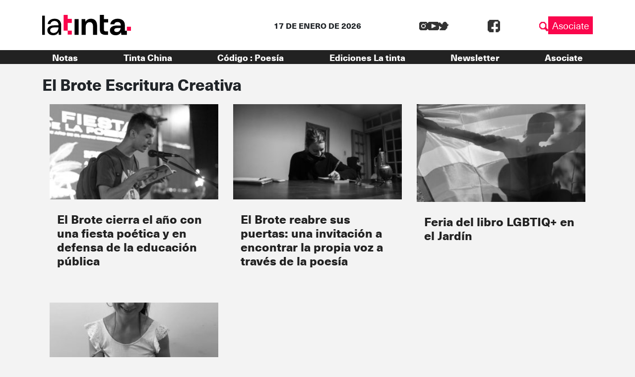

--- FILE ---
content_type: text/html; charset=UTF-8
request_url: https://latinta.com.ar/tag/el-brote-escritura-creativa/
body_size: 8768
content:

<!DOCTYPE html>
<html lang="es">

<head>
	<!-- Meta  -->
	<meta charset="UTF-8">
	<meta name="viewport" content="width=device-width, initial-scale=1">
	<meta name="view-transition" content="same-origin" />
	<link rel="profile" href="http://gmpg.org/xfn/11">

	<meta name='robots' content='index, follow, max-image-preview:large, max-snippet:-1, max-video-preview:-1' />
	<style>img:is([sizes="auto" i], [sizes^="auto," i]) { contain-intrinsic-size: 3000px 1500px }</style>
	
	<!-- This site is optimized with the Yoast SEO plugin v25.5 - https://yoast.com/wordpress/plugins/seo/ -->
	<title>El Brote Escritura Creativa archivos | La tinta</title>
	<link rel="canonical" href="https://latinta.com.ar/tag/el-brote-escritura-creativa/" />
	<meta property="og:locale" content="es_ES" />
	<meta property="og:type" content="article" />
	<meta property="og:title" content="El Brote Escritura Creativa archivos | La tinta" />
	<meta property="og:url" content="https://latinta.com.ar/tag/el-brote-escritura-creativa/" />
	<meta property="og:site_name" content="La tinta" />
	<meta property="og:image" content="https://latinta.com.ar/wp-content/uploads/2023/07/logo-latinta-color.png" />
	<meta property="og:image:width" content="733" />
	<meta property="og:image:height" content="304" />
	<meta property="og:image:type" content="image/png" />
	<meta name="twitter:card" content="summary_large_image" />
	<meta name="twitter:site" content="@latintacba" />
	<script type="application/ld+json" class="yoast-schema-graph">{"@context":"https://schema.org","@graph":[{"@type":"CollectionPage","@id":"https://latinta.com.ar/tag/el-brote-escritura-creativa/","url":"https://latinta.com.ar/tag/el-brote-escritura-creativa/","name":"El Brote Escritura Creativa archivos | La tinta","isPartOf":{"@id":"https://latinta.com.ar/#website"},"primaryImageOfPage":{"@id":"https://latinta.com.ar/tag/el-brote-escritura-creativa/#primaryimage"},"image":{"@id":"https://latinta.com.ar/tag/el-brote-escritura-creativa/#primaryimage"},"thumbnailUrl":"https://latinta.com.ar/wp-content/uploads/2024/12/el-brote-escritura-editorial-cordoba.jpg","breadcrumb":{"@id":"https://latinta.com.ar/tag/el-brote-escritura-creativa/#breadcrumb"},"inLanguage":"es"},{"@type":"ImageObject","inLanguage":"es","@id":"https://latinta.com.ar/tag/el-brote-escritura-creativa/#primaryimage","url":"https://latinta.com.ar/wp-content/uploads/2024/12/el-brote-escritura-editorial-cordoba.jpg","contentUrl":"https://latinta.com.ar/wp-content/uploads/2024/12/el-brote-escritura-editorial-cordoba.jpg","width":1200,"height":675,"caption":"Imagen: El Brote."},{"@type":"BreadcrumbList","@id":"https://latinta.com.ar/tag/el-brote-escritura-creativa/#breadcrumb","itemListElement":[{"@type":"ListItem","position":1,"name":"Portada","item":"https://latinta.com.ar/"},{"@type":"ListItem","position":2,"name":"El Brote Escritura Creativa"}]},{"@type":"WebSite","@id":"https://latinta.com.ar/#website","url":"https://latinta.com.ar/","name":"La tinta","description":"Medio cooperativo de Córdoba","publisher":{"@id":"https://latinta.com.ar/#organization"},"potentialAction":[{"@type":"SearchAction","target":{"@type":"EntryPoint","urlTemplate":"https://latinta.com.ar/?s={search_term_string}"},"query-input":{"@type":"PropertyValueSpecification","valueRequired":true,"valueName":"search_term_string"}}],"inLanguage":"es"},{"@type":"Organization","@id":"https://latinta.com.ar/#organization","name":"La tinta","url":"https://latinta.com.ar/","logo":{"@type":"ImageObject","inLanguage":"es","@id":"https://latinta.com.ar/#/schema/logo/image/","url":"https://latinta.com.ar/wp-content/uploads/2023/07/logo-latinta-color.png","contentUrl":"https://latinta.com.ar/wp-content/uploads/2023/07/logo-latinta-color.png","width":733,"height":304,"caption":"La tinta"},"image":{"@id":"https://latinta.com.ar/#/schema/logo/image/"},"sameAs":["https://www.facebook.com/latintacba/","https://x.com/latintacba","https://www.instagram.com/latintacba/","https://www.youtube.com/@Latintacba"]}]}</script>
	<!-- / Yoast SEO plugin. -->


<link rel='dns-prefetch' href='//kit.fontawesome.com' />
<link rel='dns-prefetch' href='//www.googletagmanager.com' />
<link rel='dns-prefetch' href='//stackpath.bootstrapcdn.com' />
<link rel="alternate" type="application/rss+xml" title="La tinta &raquo; Feed" href="https://latinta.com.ar/feed/" />
<link rel="alternate" type="application/rss+xml" title="La tinta &raquo; Feed de los comentarios" href="https://latinta.com.ar/comments/feed/" />
<link rel="alternate" type="application/rss+xml" title="La tinta &raquo; Etiqueta El Brote Escritura Creativa del feed" href="https://latinta.com.ar/tag/el-brote-escritura-creativa/feed/" />
<script type="text/javascript">
/* <![CDATA[ */
window._wpemojiSettings = {"baseUrl":"https:\/\/s.w.org\/images\/core\/emoji\/16.0.1\/72x72\/","ext":".png","svgUrl":"https:\/\/s.w.org\/images\/core\/emoji\/16.0.1\/svg\/","svgExt":".svg","source":{"concatemoji":"https:\/\/latinta.com.ar\/wp-includes\/js\/wp-emoji-release.min.js?ver=6.8.3"}};
/*! This file is auto-generated */
!function(s,n){var o,i,e;function c(e){try{var t={supportTests:e,timestamp:(new Date).valueOf()};sessionStorage.setItem(o,JSON.stringify(t))}catch(e){}}function p(e,t,n){e.clearRect(0,0,e.canvas.width,e.canvas.height),e.fillText(t,0,0);var t=new Uint32Array(e.getImageData(0,0,e.canvas.width,e.canvas.height).data),a=(e.clearRect(0,0,e.canvas.width,e.canvas.height),e.fillText(n,0,0),new Uint32Array(e.getImageData(0,0,e.canvas.width,e.canvas.height).data));return t.every(function(e,t){return e===a[t]})}function u(e,t){e.clearRect(0,0,e.canvas.width,e.canvas.height),e.fillText(t,0,0);for(var n=e.getImageData(16,16,1,1),a=0;a<n.data.length;a++)if(0!==n.data[a])return!1;return!0}function f(e,t,n,a){switch(t){case"flag":return n(e,"\ud83c\udff3\ufe0f\u200d\u26a7\ufe0f","\ud83c\udff3\ufe0f\u200b\u26a7\ufe0f")?!1:!n(e,"\ud83c\udde8\ud83c\uddf6","\ud83c\udde8\u200b\ud83c\uddf6")&&!n(e,"\ud83c\udff4\udb40\udc67\udb40\udc62\udb40\udc65\udb40\udc6e\udb40\udc67\udb40\udc7f","\ud83c\udff4\u200b\udb40\udc67\u200b\udb40\udc62\u200b\udb40\udc65\u200b\udb40\udc6e\u200b\udb40\udc67\u200b\udb40\udc7f");case"emoji":return!a(e,"\ud83e\udedf")}return!1}function g(e,t,n,a){var r="undefined"!=typeof WorkerGlobalScope&&self instanceof WorkerGlobalScope?new OffscreenCanvas(300,150):s.createElement("canvas"),o=r.getContext("2d",{willReadFrequently:!0}),i=(o.textBaseline="top",o.font="600 32px Arial",{});return e.forEach(function(e){i[e]=t(o,e,n,a)}),i}function t(e){var t=s.createElement("script");t.src=e,t.defer=!0,s.head.appendChild(t)}"undefined"!=typeof Promise&&(o="wpEmojiSettingsSupports",i=["flag","emoji"],n.supports={everything:!0,everythingExceptFlag:!0},e=new Promise(function(e){s.addEventListener("DOMContentLoaded",e,{once:!0})}),new Promise(function(t){var n=function(){try{var e=JSON.parse(sessionStorage.getItem(o));if("object"==typeof e&&"number"==typeof e.timestamp&&(new Date).valueOf()<e.timestamp+604800&&"object"==typeof e.supportTests)return e.supportTests}catch(e){}return null}();if(!n){if("undefined"!=typeof Worker&&"undefined"!=typeof OffscreenCanvas&&"undefined"!=typeof URL&&URL.createObjectURL&&"undefined"!=typeof Blob)try{var e="postMessage("+g.toString()+"("+[JSON.stringify(i),f.toString(),p.toString(),u.toString()].join(",")+"));",a=new Blob([e],{type:"text/javascript"}),r=new Worker(URL.createObjectURL(a),{name:"wpTestEmojiSupports"});return void(r.onmessage=function(e){c(n=e.data),r.terminate(),t(n)})}catch(e){}c(n=g(i,f,p,u))}t(n)}).then(function(e){for(var t in e)n.supports[t]=e[t],n.supports.everything=n.supports.everything&&n.supports[t],"flag"!==t&&(n.supports.everythingExceptFlag=n.supports.everythingExceptFlag&&n.supports[t]);n.supports.everythingExceptFlag=n.supports.everythingExceptFlag&&!n.supports.flag,n.DOMReady=!1,n.readyCallback=function(){n.DOMReady=!0}}).then(function(){return e}).then(function(){var e;n.supports.everything||(n.readyCallback(),(e=n.source||{}).concatemoji?t(e.concatemoji):e.wpemoji&&e.twemoji&&(t(e.twemoji),t(e.wpemoji)))}))}((window,document),window._wpemojiSettings);
/* ]]> */
</script>
<link rel='stylesheet' id='litespeed-cache-dummy-css' href='https://latinta.com.ar/wp-content/plugins/litespeed-cache/assets/css/litespeed-dummy.css?ver=6.8.3' type='text/css' media='all' />
<link rel='stylesheet' id='sbi_styles-css' href='https://latinta.com.ar/wp-content/plugins/instagram-feed/css/sbi-styles.min.css?ver=6.9.1' type='text/css' media='all' />
<style id='wp-emoji-styles-inline-css' type='text/css'>

	img.wp-smiley, img.emoji {
		display: inline !important;
		border: none !important;
		box-shadow: none !important;
		height: 1em !important;
		width: 1em !important;
		margin: 0 0.07em !important;
		vertical-align: -0.1em !important;
		background: none !important;
		padding: 0 !important;
	}
</style>
<link rel='stylesheet' id='wp-block-library-css' href='https://latinta.com.ar/wp-includes/css/dist/block-library/style.min.css?ver=6.8.3' type='text/css' media='all' />
<style id='wp-block-library-theme-inline-css' type='text/css'>
.wp-block-audio :where(figcaption){color:#555;font-size:13px;text-align:center}.is-dark-theme .wp-block-audio :where(figcaption){color:#ffffffa6}.wp-block-audio{margin:0 0 1em}.wp-block-code{border:1px solid #ccc;border-radius:4px;font-family:Menlo,Consolas,monaco,monospace;padding:.8em 1em}.wp-block-embed :where(figcaption){color:#555;font-size:13px;text-align:center}.is-dark-theme .wp-block-embed :where(figcaption){color:#ffffffa6}.wp-block-embed{margin:0 0 1em}.blocks-gallery-caption{color:#555;font-size:13px;text-align:center}.is-dark-theme .blocks-gallery-caption{color:#ffffffa6}:root :where(.wp-block-image figcaption){color:#555;font-size:13px;text-align:center}.is-dark-theme :root :where(.wp-block-image figcaption){color:#ffffffa6}.wp-block-image{margin:0 0 1em}.wp-block-pullquote{border-bottom:4px solid;border-top:4px solid;color:currentColor;margin-bottom:1.75em}.wp-block-pullquote cite,.wp-block-pullquote footer,.wp-block-pullquote__citation{color:currentColor;font-size:.8125em;font-style:normal;text-transform:uppercase}.wp-block-quote{border-left:.25em solid;margin:0 0 1.75em;padding-left:1em}.wp-block-quote cite,.wp-block-quote footer{color:currentColor;font-size:.8125em;font-style:normal;position:relative}.wp-block-quote:where(.has-text-align-right){border-left:none;border-right:.25em solid;padding-left:0;padding-right:1em}.wp-block-quote:where(.has-text-align-center){border:none;padding-left:0}.wp-block-quote.is-large,.wp-block-quote.is-style-large,.wp-block-quote:where(.is-style-plain){border:none}.wp-block-search .wp-block-search__label{font-weight:700}.wp-block-search__button{border:1px solid #ccc;padding:.375em .625em}:where(.wp-block-group.has-background){padding:1.25em 2.375em}.wp-block-separator.has-css-opacity{opacity:.4}.wp-block-separator{border:none;border-bottom:2px solid;margin-left:auto;margin-right:auto}.wp-block-separator.has-alpha-channel-opacity{opacity:1}.wp-block-separator:not(.is-style-wide):not(.is-style-dots){width:100px}.wp-block-separator.has-background:not(.is-style-dots){border-bottom:none;height:1px}.wp-block-separator.has-background:not(.is-style-wide):not(.is-style-dots){height:2px}.wp-block-table{margin:0 0 1em}.wp-block-table td,.wp-block-table th{word-break:normal}.wp-block-table :where(figcaption){color:#555;font-size:13px;text-align:center}.is-dark-theme .wp-block-table :where(figcaption){color:#ffffffa6}.wp-block-video :where(figcaption){color:#555;font-size:13px;text-align:center}.is-dark-theme .wp-block-video :where(figcaption){color:#ffffffa6}.wp-block-video{margin:0 0 1em}:root :where(.wp-block-template-part.has-background){margin-bottom:0;margin-top:0;padding:1.25em 2.375em}
</style>
<style id='classic-theme-styles-inline-css' type='text/css'>
/*! This file is auto-generated */
.wp-block-button__link{color:#fff;background-color:#32373c;border-radius:9999px;box-shadow:none;text-decoration:none;padding:calc(.667em + 2px) calc(1.333em + 2px);font-size:1.125em}.wp-block-file__button{background:#32373c;color:#fff;text-decoration:none}
</style>
<link rel='stylesheet' id='section_block-cgb-style-css-css' href='https://latinta.com.ar/wp-content/plugins/gutenberg-section-block/dist/blocks.style.build.css?ver=6.8.3' type='text/css' media='all' />
<style id='global-styles-inline-css' type='text/css'>
:root{--wp--preset--aspect-ratio--square: 1;--wp--preset--aspect-ratio--4-3: 4/3;--wp--preset--aspect-ratio--3-4: 3/4;--wp--preset--aspect-ratio--3-2: 3/2;--wp--preset--aspect-ratio--2-3: 2/3;--wp--preset--aspect-ratio--16-9: 16/9;--wp--preset--aspect-ratio--9-16: 9/16;--wp--preset--color--black: #000000;--wp--preset--color--cyan-bluish-gray: #abb8c3;--wp--preset--color--white: #ffffff;--wp--preset--color--pale-pink: #f78da7;--wp--preset--color--vivid-red: #cf2e2e;--wp--preset--color--luminous-vivid-orange: #ff6900;--wp--preset--color--luminous-vivid-amber: #fcb900;--wp--preset--color--light-green-cyan: #7bdcb5;--wp--preset--color--vivid-green-cyan: #00d084;--wp--preset--color--pale-cyan-blue: #8ed1fc;--wp--preset--color--vivid-cyan-blue: #0693e3;--wp--preset--color--vivid-purple: #9b51e0;--wp--preset--gradient--vivid-cyan-blue-to-vivid-purple: linear-gradient(135deg,rgba(6,147,227,1) 0%,rgb(155,81,224) 100%);--wp--preset--gradient--light-green-cyan-to-vivid-green-cyan: linear-gradient(135deg,rgb(122,220,180) 0%,rgb(0,208,130) 100%);--wp--preset--gradient--luminous-vivid-amber-to-luminous-vivid-orange: linear-gradient(135deg,rgba(252,185,0,1) 0%,rgba(255,105,0,1) 100%);--wp--preset--gradient--luminous-vivid-orange-to-vivid-red: linear-gradient(135deg,rgba(255,105,0,1) 0%,rgb(207,46,46) 100%);--wp--preset--gradient--very-light-gray-to-cyan-bluish-gray: linear-gradient(135deg,rgb(238,238,238) 0%,rgb(169,184,195) 100%);--wp--preset--gradient--cool-to-warm-spectrum: linear-gradient(135deg,rgb(74,234,220) 0%,rgb(151,120,209) 20%,rgb(207,42,186) 40%,rgb(238,44,130) 60%,rgb(251,105,98) 80%,rgb(254,248,76) 100%);--wp--preset--gradient--blush-light-purple: linear-gradient(135deg,rgb(255,206,236) 0%,rgb(152,150,240) 100%);--wp--preset--gradient--blush-bordeaux: linear-gradient(135deg,rgb(254,205,165) 0%,rgb(254,45,45) 50%,rgb(107,0,62) 100%);--wp--preset--gradient--luminous-dusk: linear-gradient(135deg,rgb(255,203,112) 0%,rgb(199,81,192) 50%,rgb(65,88,208) 100%);--wp--preset--gradient--pale-ocean: linear-gradient(135deg,rgb(255,245,203) 0%,rgb(182,227,212) 50%,rgb(51,167,181) 100%);--wp--preset--gradient--electric-grass: linear-gradient(135deg,rgb(202,248,128) 0%,rgb(113,206,126) 100%);--wp--preset--gradient--midnight: linear-gradient(135deg,rgb(2,3,129) 0%,rgb(40,116,252) 100%);--wp--preset--font-size--small: 13px;--wp--preset--font-size--medium: 20px;--wp--preset--font-size--large: 36px;--wp--preset--font-size--x-large: 42px;--wp--preset--spacing--20: 0.44rem;--wp--preset--spacing--30: 0.67rem;--wp--preset--spacing--40: 1rem;--wp--preset--spacing--50: 1.5rem;--wp--preset--spacing--60: 2.25rem;--wp--preset--spacing--70: 3.38rem;--wp--preset--spacing--80: 5.06rem;--wp--preset--shadow--natural: 6px 6px 9px rgba(0, 0, 0, 0.2);--wp--preset--shadow--deep: 12px 12px 50px rgba(0, 0, 0, 0.4);--wp--preset--shadow--sharp: 6px 6px 0px rgba(0, 0, 0, 0.2);--wp--preset--shadow--outlined: 6px 6px 0px -3px rgba(255, 255, 255, 1), 6px 6px rgba(0, 0, 0, 1);--wp--preset--shadow--crisp: 6px 6px 0px rgba(0, 0, 0, 1);}:where(.is-layout-flex){gap: 0.5em;}:where(.is-layout-grid){gap: 0.5em;}body .is-layout-flex{display: flex;}.is-layout-flex{flex-wrap: wrap;align-items: center;}.is-layout-flex > :is(*, div){margin: 0;}body .is-layout-grid{display: grid;}.is-layout-grid > :is(*, div){margin: 0;}:where(.wp-block-columns.is-layout-flex){gap: 2em;}:where(.wp-block-columns.is-layout-grid){gap: 2em;}:where(.wp-block-post-template.is-layout-flex){gap: 1.25em;}:where(.wp-block-post-template.is-layout-grid){gap: 1.25em;}.has-black-color{color: var(--wp--preset--color--black) !important;}.has-cyan-bluish-gray-color{color: var(--wp--preset--color--cyan-bluish-gray) !important;}.has-white-color{color: var(--wp--preset--color--white) !important;}.has-pale-pink-color{color: var(--wp--preset--color--pale-pink) !important;}.has-vivid-red-color{color: var(--wp--preset--color--vivid-red) !important;}.has-luminous-vivid-orange-color{color: var(--wp--preset--color--luminous-vivid-orange) !important;}.has-luminous-vivid-amber-color{color: var(--wp--preset--color--luminous-vivid-amber) !important;}.has-light-green-cyan-color{color: var(--wp--preset--color--light-green-cyan) !important;}.has-vivid-green-cyan-color{color: var(--wp--preset--color--vivid-green-cyan) !important;}.has-pale-cyan-blue-color{color: var(--wp--preset--color--pale-cyan-blue) !important;}.has-vivid-cyan-blue-color{color: var(--wp--preset--color--vivid-cyan-blue) !important;}.has-vivid-purple-color{color: var(--wp--preset--color--vivid-purple) !important;}.has-black-background-color{background-color: var(--wp--preset--color--black) !important;}.has-cyan-bluish-gray-background-color{background-color: var(--wp--preset--color--cyan-bluish-gray) !important;}.has-white-background-color{background-color: var(--wp--preset--color--white) !important;}.has-pale-pink-background-color{background-color: var(--wp--preset--color--pale-pink) !important;}.has-vivid-red-background-color{background-color: var(--wp--preset--color--vivid-red) !important;}.has-luminous-vivid-orange-background-color{background-color: var(--wp--preset--color--luminous-vivid-orange) !important;}.has-luminous-vivid-amber-background-color{background-color: var(--wp--preset--color--luminous-vivid-amber) !important;}.has-light-green-cyan-background-color{background-color: var(--wp--preset--color--light-green-cyan) !important;}.has-vivid-green-cyan-background-color{background-color: var(--wp--preset--color--vivid-green-cyan) !important;}.has-pale-cyan-blue-background-color{background-color: var(--wp--preset--color--pale-cyan-blue) !important;}.has-vivid-cyan-blue-background-color{background-color: var(--wp--preset--color--vivid-cyan-blue) !important;}.has-vivid-purple-background-color{background-color: var(--wp--preset--color--vivid-purple) !important;}.has-black-border-color{border-color: var(--wp--preset--color--black) !important;}.has-cyan-bluish-gray-border-color{border-color: var(--wp--preset--color--cyan-bluish-gray) !important;}.has-white-border-color{border-color: var(--wp--preset--color--white) !important;}.has-pale-pink-border-color{border-color: var(--wp--preset--color--pale-pink) !important;}.has-vivid-red-border-color{border-color: var(--wp--preset--color--vivid-red) !important;}.has-luminous-vivid-orange-border-color{border-color: var(--wp--preset--color--luminous-vivid-orange) !important;}.has-luminous-vivid-amber-border-color{border-color: var(--wp--preset--color--luminous-vivid-amber) !important;}.has-light-green-cyan-border-color{border-color: var(--wp--preset--color--light-green-cyan) !important;}.has-vivid-green-cyan-border-color{border-color: var(--wp--preset--color--vivid-green-cyan) !important;}.has-pale-cyan-blue-border-color{border-color: var(--wp--preset--color--pale-cyan-blue) !important;}.has-vivid-cyan-blue-border-color{border-color: var(--wp--preset--color--vivid-cyan-blue) !important;}.has-vivid-purple-border-color{border-color: var(--wp--preset--color--vivid-purple) !important;}.has-vivid-cyan-blue-to-vivid-purple-gradient-background{background: var(--wp--preset--gradient--vivid-cyan-blue-to-vivid-purple) !important;}.has-light-green-cyan-to-vivid-green-cyan-gradient-background{background: var(--wp--preset--gradient--light-green-cyan-to-vivid-green-cyan) !important;}.has-luminous-vivid-amber-to-luminous-vivid-orange-gradient-background{background: var(--wp--preset--gradient--luminous-vivid-amber-to-luminous-vivid-orange) !important;}.has-luminous-vivid-orange-to-vivid-red-gradient-background{background: var(--wp--preset--gradient--luminous-vivid-orange-to-vivid-red) !important;}.has-very-light-gray-to-cyan-bluish-gray-gradient-background{background: var(--wp--preset--gradient--very-light-gray-to-cyan-bluish-gray) !important;}.has-cool-to-warm-spectrum-gradient-background{background: var(--wp--preset--gradient--cool-to-warm-spectrum) !important;}.has-blush-light-purple-gradient-background{background: var(--wp--preset--gradient--blush-light-purple) !important;}.has-blush-bordeaux-gradient-background{background: var(--wp--preset--gradient--blush-bordeaux) !important;}.has-luminous-dusk-gradient-background{background: var(--wp--preset--gradient--luminous-dusk) !important;}.has-pale-ocean-gradient-background{background: var(--wp--preset--gradient--pale-ocean) !important;}.has-electric-grass-gradient-background{background: var(--wp--preset--gradient--electric-grass) !important;}.has-midnight-gradient-background{background: var(--wp--preset--gradient--midnight) !important;}.has-small-font-size{font-size: var(--wp--preset--font-size--small) !important;}.has-medium-font-size{font-size: var(--wp--preset--font-size--medium) !important;}.has-large-font-size{font-size: var(--wp--preset--font-size--large) !important;}.has-x-large-font-size{font-size: var(--wp--preset--font-size--x-large) !important;}
:where(.wp-block-post-template.is-layout-flex){gap: 1.25em;}:where(.wp-block-post-template.is-layout-grid){gap: 1.25em;}
:where(.wp-block-columns.is-layout-flex){gap: 2em;}:where(.wp-block-columns.is-layout-grid){gap: 2em;}
:root :where(.wp-block-pullquote){font-size: 1.5em;line-height: 1.6;}
</style>
<link rel='stylesheet' id='lst-main-css' href='https://latinta.com.ar/wp-content/themes/lst/style.css?ver=1.0' type='text/css' media='all' />
<link rel='stylesheet' id='custom_fonts-css' href='https://latinta.com.ar/wp-content/themes/lst/fonts/fonts.css?ver=1.0' type='text/css' media='all' />
<link rel='stylesheet' id='bootstrap-css' href='https://stackpath.bootstrapcdn.com/bootstrap/4.5.0/css/bootstrap.min.css?ver=4.5.0' type='text/css' media='all' />
<link rel='stylesheet' id='lst-css' href='https://latinta.com.ar/wp-content/themes/lst/assets/css/lst.css?ver=5.0' type='text/css' media='all' />
<script type="text/javascript" src="https://latinta.com.ar/wp-includes/js/jquery/jquery.min.js?ver=3.7.1" id="jquery-core-js"></script>
<script type="text/javascript" src="https://latinta.com.ar/wp-includes/js/jquery/jquery-migrate.min.js?ver=3.4.1" id="jquery-migrate-js"></script>

<!-- Fragmento de código de la etiqueta de Google (gtag.js) añadida por Site Kit -->

<!-- Fragmento de código de Google Analytics añadido por Site Kit -->
<script type="text/javascript" src="https://www.googletagmanager.com/gtag/js?id=GT-TNP5783" id="google_gtagjs-js" async></script>
<script type="text/javascript" id="google_gtagjs-js-after">
/* <![CDATA[ */
window.dataLayer = window.dataLayer || [];function gtag(){dataLayer.push(arguments);}
gtag("set","linker",{"domains":["latinta.com.ar"]});
gtag("js", new Date());
gtag("set", "developer_id.dZTNiMT", true);
gtag("config", "GT-TNP5783");
/* ]]> */
</script>

<!-- Finalizar fragmento de código de la etiqueta de Google (gtags.js) añadida por Site Kit -->
<link rel="https://api.w.org/" href="https://latinta.com.ar/wp-json/" /><link rel="alternate" title="JSON" type="application/json" href="https://latinta.com.ar/wp-json/wp/v2/tags/3902" /><link rel="EditURI" type="application/rsd+xml" title="RSD" href="https://latinta.com.ar/xmlrpc.php?rsd" />
<meta name="generator" content="WordPress 6.8.3" />
<meta name="generator" content="Site Kit by Google 1.157.0" /><meta name="generator" content="Elementor 3.32.3; features: e_font_icon_svg, additional_custom_breakpoints; settings: css_print_method-external, google_font-enabled, font_display-swap">
			<style>
				.e-con.e-parent:nth-of-type(n+4):not(.e-lazyloaded):not(.e-no-lazyload),
				.e-con.e-parent:nth-of-type(n+4):not(.e-lazyloaded):not(.e-no-lazyload) * {
					background-image: none !important;
				}
				@media screen and (max-height: 1024px) {
					.e-con.e-parent:nth-of-type(n+3):not(.e-lazyloaded):not(.e-no-lazyload),
					.e-con.e-parent:nth-of-type(n+3):not(.e-lazyloaded):not(.e-no-lazyload) * {
						background-image: none !important;
					}
				}
				@media screen and (max-height: 640px) {
					.e-con.e-parent:nth-of-type(n+2):not(.e-lazyloaded):not(.e-no-lazyload),
					.e-con.e-parent:nth-of-type(n+2):not(.e-lazyloaded):not(.e-no-lazyload) * {
						background-image: none !important;
					}
				}
			</style>
			
<!-- Fragmento de código de Google Tag Manager añadido por Site Kit -->
<script type="text/javascript">
/* <![CDATA[ */

			( function( w, d, s, l, i ) {
				w[l] = w[l] || [];
				w[l].push( {'gtm.start': new Date().getTime(), event: 'gtm.js'} );
				var f = d.getElementsByTagName( s )[0],
					j = d.createElement( s ), dl = l != 'dataLayer' ? '&l=' + l : '';
				j.async = true;
				j.src = 'https://www.googletagmanager.com/gtm.js?id=' + i + dl;
				f.parentNode.insertBefore( j, f );
			} )( window, document, 'script', 'dataLayer', 'GTM-5K4D7CG' );
			
/* ]]> */
</script>

<!-- Final del fragmento de código de Google Tag Manager añadido por Site Kit -->
<link rel="icon" href="https://latinta.com.ar/wp-content/uploads/2023/07/cropped-favicon-32x32.png" sizes="32x32" />
<link rel="icon" href="https://latinta.com.ar/wp-content/uploads/2023/07/cropped-favicon-192x192.png" sizes="192x192" />
<link rel="apple-touch-icon" href="https://latinta.com.ar/wp-content/uploads/2023/07/cropped-favicon-180x180.png" />
<meta name="msapplication-TileImage" content="https://latinta.com.ar/wp-content/uploads/2023/07/cropped-favicon-270x270.png" />
		<style type="text/css" id="wp-custom-css">
			.page-id-146104{
	background-color: black !important
}

.page-id-146104 .wp-block-columns{
	height:100vh;
	    display: flex;
    align-items: center !important;
}

html:has(.page-id-146104){
	overflow: hidden
}		</style>
		
	<!-- Seguimiento  -->
	</head>

<body class="archive tag tag-el-brote-escritura-creativa tag-3902 wp-theme-lst elementor-default elementor-kit-172405">
		<div id="page" class="site">
		<header class="site-header lst-header sticky-top" role="navigation">
			<div class="container ">
				<div class="row align-items-center">
					<div class="lst-logo  col-md-4 col-6 order-md-1 order-1">
												<a href="https://latinta.com.ar">
							<icon-svg src="https://latinta.com.ar/wp-content/themes/lst/assets/images/logo.svg" />
						</a>
											</div>
					<div class="lst-header__fecha col-md-4 col-12 mt-md-0 mt-3 order-md-2 order-3">
						17 DE ENERO DE 2026					</div>
					<div class="d-flex justify-content-md-between justify-content-end align-items-center col-md-4 col-6 order-md-3 order-2">
						<div class="input-fields align-items-center">
							<div class="redes">
								<div class="social-media">
		<a target="_blank" class="social-media__link" href="https://www.instagram.com/latintacba/">
		<icon-svg src="https://latinta.com.ar/wp-content/themes/lst/assets/images/ig.svg"></icon-svg>
	</a>
			<a target="_blank" class="social-media__link" href="https://www.youtube.com/@Latintacba">
		<icon-svg src="https://latinta.com.ar/wp-content/themes/lst/assets/images/yt.svg"></icon-svg>
	</a>
			<a target="_blank" class="social-media__link" href="https://twitter.com/latintacba">
		<icon-svg src="https://latinta.com.ar/wp-content/themes/lst/assets/images/tw.svg"></icon-svg>
	</a>
			<a target="_blank" class="social-media__link" href="https://www.facebook.com/latintacba">
		<icon-svg src="https://latinta.com.ar/wp-content/themes/lst/assets/images/fb.svg"></icon-svg>
	</a>
	
</div>
							</div>
							<div id="lst-buscador" class="lst-buscador">
								<icon-svg src="https://latinta.com.ar/wp-content/themes/lst/assets/images/lupa.svg"></icon-svg>
							</div>
							<div class="search-box">
								
<form action="https://latinta.com.ar" method="get" class="lst-search-form" role="search">
    <input type="search" class="form-control" value="" name="s" placeholder="Buscar" />
    <button type="button" class="close-search-box">
                            <icon-svg src="https://latinta.com.ar/wp-content/themes/lst/assets/images/close.svg"></icon-svg>
            </button>
</form>							</div>
						</div>
						<div class="asociate-btn">
							<a href="https://latinta.com.ar/asociate" target="_blank">Asociate</a>
						</div>
						<div class="menu-hamburguer">
							<icon-svg class="menu-close active"
								src="https://latinta.com.ar/wp-content/themes/lst/assets/images/menu-close.svg"></icon-svg>
							<icon-svg class="menu-open" src="https://latinta.com.ar/wp-content/themes/lst/assets/images/menu-open.svg">
							</icon-svg>
						</div>
					</div>

				</div>
			</div>
			<div class="lst-menus-container">
				<div class="container">
					<nav class="lst-primary-menu"><ul id="lst-primary-menu" class="menu"><li id="menu-item-174901" class="menu-item menu-item-type-custom menu-item-object-custom menu-item-has-children menu-item-174901"><a href="#">Notas</a>
<ul class="sub-menu">
	<li id="menu-item-26275" class="menu-item menu-item-type-post_type menu-item-object-page menu-item-26275"><a href="https://latinta.com.ar/cordoba/">Córdoba</a></li>
	<li id="menu-item-26277" class="menu-item menu-item-type-post_type menu-item-object-page menu-item-26277"><a href="https://latinta.com.ar/nacionales/">Nacionales</a></li>
	<li id="menu-item-26286" class="menu-item menu-item-type-post_type menu-item-object-page menu-item-26286"><a href="https://latinta.com.ar/tercer-mundo/">Tercer Mundo</a></li>
	<li id="menu-item-146270" class="menu-item menu-item-type-post_type menu-item-object-page menu-item-146270"><a href="https://latinta.com.ar/gilda/">Cultura</a></li>
	<li id="menu-item-146269" class="menu-item menu-item-type-post_type menu-item-object-page menu-item-146269"><a href="https://latinta.com.ar/generos/">Géneros</a></li>
	<li id="menu-item-112161" class="menu-item menu-item-type-taxonomy menu-item-object-category menu-item-112161"><a href="https://latinta.com.ar/category/opinar/">Opinión</a></li>
</ul>
</li>
<li id="menu-item-26283" class="menu-item menu-item-type-post_type menu-item-object-page menu-item-26283"><a href="https://latinta.com.ar/tinta-china-dibujos/">Tinta China</a></li>
<li id="menu-item-146318" class="menu-item menu-item-type-taxonomy menu-item-object-category menu-item-146318"><a href="https://latinta.com.ar/category/codigo-poesia/">Código : Poesía</a></li>
<li id="menu-item-172896" class="menu-item menu-item-type-post_type menu-item-object-page menu-item-172896"><a href="https://latinta.com.ar/edicioneslatinta/">Ediciones La tinta</a></li>
<li id="menu-item-175586" class="menu-item menu-item-type-post_type menu-item-object-page menu-item-175586"><a href="https://latinta.com.ar/newsletter/">Newsletter</a></li>
<li id="menu-item-157406" class="menu-item menu-item-type-custom menu-item-object-custom menu-item-157406"><a href="https://latinta.com.ar/asociate">Asociate</a></li>
</ul></nav>					<div class="input-fields-responsive align-items-center">
							<div class="redes">
								<div class="social-media">
		<a target="_blank" class="social-media__link" href="https://www.instagram.com/latintacba/">
		<icon-svg src="https://latinta.com.ar/wp-content/themes/lst/assets/images/ig.svg"></icon-svg>
	</a>
			<a target="_blank" class="social-media__link" href="https://www.youtube.com/@Latintacba">
		<icon-svg src="https://latinta.com.ar/wp-content/themes/lst/assets/images/yt.svg"></icon-svg>
	</a>
			<a target="_blank" class="social-media__link" href="https://twitter.com/latintacba">
		<icon-svg src="https://latinta.com.ar/wp-content/themes/lst/assets/images/tw.svg"></icon-svg>
	</a>
			<a target="_blank" class="social-media__link" href="https://www.facebook.com/latintacba">
		<icon-svg src="https://latinta.com.ar/wp-content/themes/lst/assets/images/fb.svg"></icon-svg>
	</a>
	
</div>
							</div>
							<div id="lst-buscador" class="lst-buscador">
								<icon-svg src="https://latinta.com.ar/wp-content/themes/lst/assets/images/lupa.svg"></icon-svg>
							</div>
							<div class="search-box">
								
<form action="https://latinta.com.ar" method="get" class="lst-search-form" role="search">
    <input type="search" class="form-control" value="" name="s" placeholder="Buscar" />
    <button type="button" class="close-search-box">
                            <icon-svg src="https://latinta.com.ar/wp-content/themes/lst/assets/images/close.svg"></icon-svg>
            </button>
</form>							</div>
					</div>
				</div>
			</div>
					</header><!-- .lst-header -->

		<main class="site-content lst-content" role="main">
<section id="lst-archive-El Brote Escritura Creativa" class="lst-archive">
	<main class="lst-section-content container">
		<h1>El Brote Escritura Creativa</h1>
		<div class="row">
												<div class="nota mb-5 col-md-4 col-12">
				<a href="https://latinta.com.ar/2024/12/20/el-brote-fiesta-poetica-defensa-educacion-publica/">
					<div class="image_container position-relative">
						<img fetchpriority="high" width="300" height="169" src="https://latinta.com.ar/wp-content/uploads/2024/12/el-brote-escritura-editorial-cordoba-300x169.jpg" class="destacada_thumbnail wp-post-image" alt="el-brote-escritura-editorial-cordoba" decoding="async" srcset="https://latinta.com.ar/wp-content/uploads/2024/12/el-brote-escritura-editorial-cordoba-300x169.jpg 300w, https://latinta.com.ar/wp-content/uploads/2024/12/el-brote-escritura-editorial-cordoba-1024x576.jpg 1024w, https://latinta.com.ar/wp-content/uploads/2024/12/el-brote-escritura-editorial-cordoba-768x432.jpg 768w, https://latinta.com.ar/wp-content/uploads/2024/12/el-brote-escritura-editorial-cordoba.jpg 1200w" sizes="(max-width: 300px) 100vw, 300px" />					</div>
					<h2 class="title">
						El Brote cierra el año con una fiesta poética y en defensa de la educación pública					</h2>
				</a>
			</div>
									<div class="nota mb-5 col-md-4 col-12">
				<a href="https://latinta.com.ar/2022/03/14/brote-invitacion-poesia/">
					<div class="image_container position-relative">
						<img width="300" height="169" src="https://latinta.com.ar/wp-content/uploads/2022/03/Taller-poesia-brote-escritura-Flor-López-10-300x169.jpg" class="destacada_thumbnail wp-post-image" alt="" decoding="async" srcset="https://latinta.com.ar/wp-content/uploads/2022/03/Taller-poesia-brote-escritura-Flor-López-10-300x169.jpg 300w, https://latinta.com.ar/wp-content/uploads/2022/03/Taller-poesia-brote-escritura-Flor-López-10-768x432.jpg 768w, https://latinta.com.ar/wp-content/uploads/2022/03/Taller-poesia-brote-escritura-Flor-López-10-1024x576.jpg 1024w, https://latinta.com.ar/wp-content/uploads/2022/03/Taller-poesia-brote-escritura-Flor-López-10.jpg 1058w" sizes="(max-width: 300px) 100vw, 300px" />					</div>
					<h2 class="title">
						El Brote reabre sus puertas: una invitación a encontrar la propia voz a través de la poesía					</h2>
				</a>
			</div>
									<div class="nota mb-5 col-md-4 col-12">
				<a href="https://latinta.com.ar/2021/10/07/poesia-jardin/">
					<div class="image_container position-relative">
						<img width="300" height="174" src="https://latinta.com.ar/wp-content/uploads/2020/06/Bandera-arcoiris-LGBT-la-tinta-300x174.jpg" class="destacada_thumbnail wp-post-image" alt="Bandera arcoiris LGBT la-tinta" decoding="async" srcset="https://latinta.com.ar/wp-content/uploads/2020/06/Bandera-arcoiris-LGBT-la-tinta-300x174.jpg 300w, https://latinta.com.ar/wp-content/uploads/2020/06/Bandera-arcoiris-LGBT-la-tinta-768x446.jpg 768w, https://latinta.com.ar/wp-content/uploads/2020/06/Bandera-arcoiris-LGBT-la-tinta.jpg 900w" sizes="(max-width: 300px) 100vw, 300px" />					</div>
					<h2 class="title">
						Feria del libro LGBTIQ+ en el Jardín					</h2>
				</a>
			</div>
									<div class="nota mb-5 col-md-4 col-12">
				<a href="https://latinta.com.ar/2018/04/06/el-brote/">
					<div class="image_container position-relative">
						<img loading="lazy" width="300" height="169" src="https://latinta.com.ar/wp-content/uploads/2018/04/brote-escritura-creativa-8-300x169.jpg" class="destacada_thumbnail wp-post-image" alt="" decoding="async" srcset="https://latinta.com.ar/wp-content/uploads/2018/04/brote-escritura-creativa-8-300x169.jpg 300w, https://latinta.com.ar/wp-content/uploads/2018/04/brote-escritura-creativa-8-768x432.jpg 768w, https://latinta.com.ar/wp-content/uploads/2018/04/brote-escritura-creativa-8-1024x576.jpg 1024w, https://latinta.com.ar/wp-content/uploads/2018/04/brote-escritura-creativa-8.jpg 1048w" sizes="(max-width: 300px) 100vw, 300px" />					</div>
					<h2 class="title">
						El Brote, un espacio para despertar la escritura que resuena dentro					</h2>
				</a>
			</div>
									<div class="container">
				<div class="row">
					<div class="text-right col-12">
											</div>
				</div>
			</div>
					</div>
	</main>
</section>


</main>

<footer class="site-footer lst-footer" role="contentinfo">
	<div class="container">
		<div class="row">
			<div class="col-lg-4 col-12 col1">
				<h2>Cooperativa de trabajo La tinta. Córdoba, Argentina.</h2>
<h3><a style="color: white" href="mailto:web@latinta.com.ar">web@latinta.com.ar</a><br />
WhatsApp: <a href="https://wa.me/message/OHXV3SB7L2M3F1"><strong>+54 9</strong> <strong>3517609502</strong></a></h3>
<p>Estas obras están bajo una Licencia Creative Commons Atribución &#8211; No Comercial 3.0 Unported</p>
			</div>
			<div class="col-lg-4 col-12 col2">
				<h2>Secciones</h2>
				<nav class="lst-primary-menu"><ul id="lst-primary-menu" class="menu"><li class="menu-item menu-item-type-custom menu-item-object-custom menu-item-has-children menu-item-174901"><a href="#">Notas</a>
<ul class="sub-menu">
	<li class="menu-item menu-item-type-post_type menu-item-object-page menu-item-26275"><a href="https://latinta.com.ar/cordoba/">Córdoba</a></li>
	<li class="menu-item menu-item-type-post_type menu-item-object-page menu-item-26277"><a href="https://latinta.com.ar/nacionales/">Nacionales</a></li>
	<li class="menu-item menu-item-type-post_type menu-item-object-page menu-item-26286"><a href="https://latinta.com.ar/tercer-mundo/">Tercer Mundo</a></li>
	<li class="menu-item menu-item-type-post_type menu-item-object-page menu-item-146270"><a href="https://latinta.com.ar/gilda/">Cultura</a></li>
	<li class="menu-item menu-item-type-post_type menu-item-object-page menu-item-146269"><a href="https://latinta.com.ar/generos/">Géneros</a></li>
	<li class="menu-item menu-item-type-taxonomy menu-item-object-category menu-item-112161"><a href="https://latinta.com.ar/category/opinar/">Opinión</a></li>
</ul>
</li>
<li class="menu-item menu-item-type-post_type menu-item-object-page menu-item-26283"><a href="https://latinta.com.ar/tinta-china-dibujos/">Tinta China</a></li>
<li class="menu-item menu-item-type-taxonomy menu-item-object-category menu-item-146318"><a href="https://latinta.com.ar/category/codigo-poesia/">Código : Poesía</a></li>
<li class="menu-item menu-item-type-post_type menu-item-object-page menu-item-172896"><a href="https://latinta.com.ar/edicioneslatinta/">Ediciones La tinta</a></li>
<li class="menu-item menu-item-type-post_type menu-item-object-page menu-item-175586"><a href="https://latinta.com.ar/newsletter/">Newsletter</a></li>
<li class="menu-item menu-item-type-custom menu-item-object-custom menu-item-157406"><a href="https://latinta.com.ar/asociate">Asociate</a></li>
</ul></nav>			</div>
			<div class="col-lg-4 col-12 col3">
									<a href="https://latinta.com.ar">
						<img src="https://latinta.com.ar/wp-content/themes/lst/assets/images/logo-blanco.svg" >
					</a>
							</div>
		</div>
	</div>
</footer>

</div>

<script type="speculationrules">
{"prefetch":[{"source":"document","where":{"and":[{"href_matches":"\/*"},{"not":{"href_matches":["\/wp-*.php","\/wp-admin\/*","\/wp-content\/uploads\/*","\/wp-content\/*","\/wp-content\/plugins\/*","\/wp-content\/themes\/lst\/*","\/*\\?(.+)"]}},{"not":{"selector_matches":"a[rel~=\"nofollow\"]"}},{"not":{"selector_matches":".no-prefetch, .no-prefetch a"}}]},"eagerness":"conservative"}]}
</script>
<!-- Instagram Feed JS -->
<script type="text/javascript">
var sbiajaxurl = "https://latinta.com.ar/wp-admin/admin-ajax.php";
</script>
			<script>
				const lazyloadRunObserver = () => {
					const lazyloadBackgrounds = document.querySelectorAll( `.e-con.e-parent:not(.e-lazyloaded)` );
					const lazyloadBackgroundObserver = new IntersectionObserver( ( entries ) => {
						entries.forEach( ( entry ) => {
							if ( entry.isIntersecting ) {
								let lazyloadBackground = entry.target;
								if( lazyloadBackground ) {
									lazyloadBackground.classList.add( 'e-lazyloaded' );
								}
								lazyloadBackgroundObserver.unobserve( entry.target );
							}
						});
					}, { rootMargin: '200px 0px 200px 0px' } );
					lazyloadBackgrounds.forEach( ( lazyloadBackground ) => {
						lazyloadBackgroundObserver.observe( lazyloadBackground );
					} );
				};
				const events = [
					'DOMContentLoaded',
					'elementor/lazyload/observe',
				];
				events.forEach( ( event ) => {
					document.addEventListener( event, lazyloadRunObserver );
				} );
			</script>
					<!-- Fragmento de código de Google Tag Manager (noscript) añadido por Site Kit -->
		<noscript>
			<iframe src="https://www.googletagmanager.com/ns.html?id=GTM-5K4D7CG" height="0" width="0" style="display:none;visibility:hidden"></iframe>
		</noscript>
		<!-- Final del fragmento de código de Google Tag Manager (noscript) añadido por Site Kit -->
		<script type="text/javascript" src="https://kit.fontawesome.com/3586191084.js?ver=5.0" id="fontawesome-js"></script>
<script type="text/javascript" src="https://latinta.com.ar/wp-content/themes/lst/assets/js/dist/lst.js?ver=5.0" id="lst-js"></script>
</body>

</html>

<!-- Page supported by LiteSpeed Cache 7.3 on 2026-01-17 13:26:04 -->

--- FILE ---
content_type: text/css
request_url: https://latinta.com.ar/wp-content/themes/lst/fonts/fonts.css?ver=1.0
body_size: 178
content:
@font-face {
    font-family: 'Neue Haas Unica Pro';
    src: url('NeueHaasUnicaPro-Regular.woff2') format('woff2'),
        url('NeueHaasUnicaPro-Regular.woff') format('woff');
    font-weight: normal;
    font-style: normal;
    font-display: swap;
}

@font-face {
    font-family: 'Neue Haas Unica Pro';
    src: url('NeueHaasUnicaPro-Black.woff2') format('woff2'),
        url('NeueHaasUnicaPro-Black.woff') format('woff');
    font-weight: 700;
    font-style: normal;
    font-display: swap;
}

@font-face {
    font-family: 'Neue Haas Unica Pro';
    src: url('NeueHaasUnicaPro-Light.woff2') format('woff2'),
        url('NeueHaasUnicaPro-Light.woff') format('woff');
    font-weight: 300;
    font-style: normal;
    font-display: swap;
}

@font-face {
    font-family: 'Neue Haas Unica Pro';
    src: url('NeueHaasUnicaPro-Bold.woff2') format('woff2'),
        url('NeueHaasUnicaPro-Bold.woff') format('woff');
    font-weight: bold;
    font-style: normal;
    font-display: swap;
}

@font-face {
    font-family: 'Neue Haas Unica Pro';
    src: url('NeueHaasUnicaPro-Medium.woff2') format('woff2'),
        url('NeueHaasUnicaPro-Medium.woff') format('woff');
    font-weight: 500;
    font-style: normal;
    font-display: swap;
}

@font-face {
    font-family: 'Neue Haas Unica Pro';
    src: url('NeueHaasUnicaPro-Heavy.woff2') format('woff2'),
        url('NeueHaasUnicaPro-Heavy.woff') format('woff');
    font-weight: 800;
    font-style: normal;
    font-display: swap;
}

@font-face {
    font-family: 'Neue Haas Unica Pro XBlack';
    src: url('NeueHaasUnicaPro-XBlack.woff2') format('woff2'),
        url('NeueHaasUnicaPro-XBlack.woff') format('woff');
    font-weight: 900;
    font-style: normal;
    font-display: swap;
}

@font-face {
    font-family: 'Climate Crisis';
    src: url('ClimateCrisis-Regular.woff2') format('woff2'),
        url('ClimateCrisis-Regular.woff') format('woff');
    font-weight: normal;
    font-style: normal;
    font-display: swap;
}



--- FILE ---
content_type: image/svg+xml
request_url: https://latinta.com.ar/wp-content/themes/lst/assets/images/yt.svg
body_size: 471
content:
<svg id="Grupo_1465" data-name="Grupo 1465" xmlns="http://www.w3.org/2000/svg" xmlns:xlink="http://www.w3.org/1999/xlink" width="37" height="28" viewBox="0 0 37 28">
  <defs>
    <clipPath id="clip-path">
      <rect id="Rectángulo_986" data-name="Rectángulo 986" width="37" height="28" fill="#333"/>
    </clipPath>
  </defs>
  <g id="Grupo_1464" data-name="Grupo 1464" clip-path="url(#clip-path)">
    <path id="Trazado_701" data-name="Trazado 701" d="M37,24.537H35.267v1.735c-.475,0-.923.02-1.368-.007-.324-.019-.434.079-.411.407.029.433.007.87.007,1.328H3.5c0-.413,0-.811,0-1.209,0-.52,0-.52-.543-.519H1.74V24.544H0V3.533H1.724V1.722H3.485V0H33.5c0,.476.014.936-.005,1.394-.011.259.078.343.334.334.462-.016.924,0,1.423,0V3.514H37ZM12.353,7.009V20.98h3.52V19.231H19.4V17.49H22.91V15.756h.435c.906,0,1.813-.013,2.719.007.3.006.372-.095.367-.375-.015-.924,0-1.849-.006-2.773,0-.117-.016-.233-.027-.388H22.888V10.487H19.376V8.747H15.852V7.009Z" transform="translate(0 0.001)" fill="#333"/>
  </g>
</svg>
